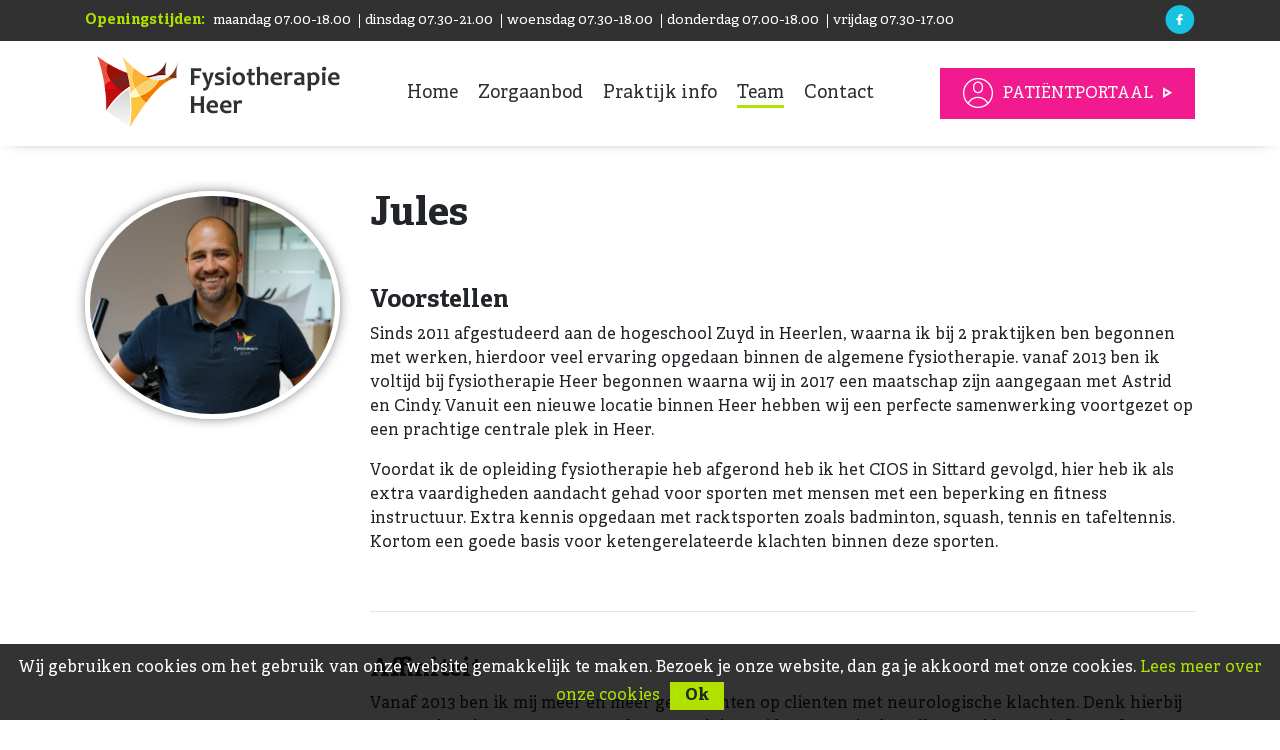

--- FILE ---
content_type: text/html; charset=UTF-8
request_url: https://www.fysioheer.nl/team/jules
body_size: 4577
content:
<!DOCTYPE html>
<html lang="en">
<head>
    <meta http-equiv="X-UA-Compatible" content="IE=edge">
    
<title>Jules :: Fysio Heer</title>

<meta http-equiv="content-type" content="text/html; charset=UTF-8"/>
<meta name="generator" content="concrete5"/>
<link rel="shortcut icon" href="https://www.fysioheer.nl/application/files/6916/6427/9845/icon.png" type="image/x-icon"/>
<link rel="icon" href="https://www.fysioheer.nl/application/files/6916/6427/9845/icon.png" type="image/x-icon"/>
<link rel="apple-touch-icon" href="https://www.fysioheer.nl/application/files/6916/6427/9845/icon.png"/>
<link rel="canonical" href="https://www.fysioheer.nl/team/jules">
<script type="text/javascript">
    var CCM_DISPATCHER_FILENAME = "/index.php";
    var CCM_CID = 280;
    var CCM_EDIT_MODE = false;
    var CCM_ARRANGE_MODE = false;
    var CCM_IMAGE_PATH = "/concrete/images";
    var CCM_TOOLS_PATH = "/index.php/tools/required";
    var CCM_APPLICATION_URL = "https://www.fysioheer.nl";
    var CCM_REL = "";
    var CCM_ACTIVE_LOCALE = "en_NL";
</script>

<!-- Global site tag (gtag.js) - Google Analytics -->
<script async src="https://www.googletagmanager.com/gtag/js?id=UA-134745245-1"></script>
<script>
  window.dataLayer = window.dataLayer || [];
  function gtag(){dataLayer.push(arguments);}
  gtag('js', new Date());

  gtag('config', 'UA-134745245-1');
</script>    <meta name="viewport" content="width=device-width, initial-scale=1.0">

    <script src="/application/themes/fysioheer/js/jquery.js"></script>
    <script src="/application/themes/fysioheer/js/cookie-notice.js"></script>
    
    <link rel="stylesheet" href="/application/themes/fysioheer/css/bootstrap.min.css">

    <link href="/application/files/cache/css/fysioheer/base.css?ts=1760617033" rel="stylesheet" type="text/css" media="all"></head>
<body>

    
    <script>
        $(document).ready(function() {
            $('body').addClass('loaded');
        });

        $(document).ready(function() {
            $("#nav-btn").click(function(){
                $("body").addClass("open");
            });

            $("#close-btn").click(function(){
                $("body").removeClass("open");
            });
        });

        $(window).scroll(function() {    
            var scroll = $(window).scrollTop();

            if (scroll >= 200) {
                $("header").addClass("scrolled");
            } else {
                $("header").removeClass("scrolled");
            }
        });
    </script>

	<div class="ccm-page ccm-page-id-280 page-type-page page-template-content-wo-grey jules">
        <header>
            <div id="top" class="d-none d-md-block">
                <div class="container">
                    <div class="row justify-content-between">
                        <div class="col-auto">
                            <div id="opening-hours">
                                

    <p><strong>Openingstijden:&nbsp;</strong></p>

<ul>
	<li>maandag 07.00-18.00</li>
	<li>dinsdag 07.30-21.00</li>
	<li>woensdag 07.30-18.00</li>
	<li>donderdag 07.00-18.00</li>
	<li>vrijdag 07.30-17.00</li>
</ul>

                            </div>
                        </div>
                        <div class="col-auto d-none d-lg-flex">
                            <a href="https://www.facebook.com/people/Fysiotherapie-Heer/100057707947885/" target="_blank" id="facebook">
                                <img src="/application/themes/fysioheer/img/facebook.png" alt="Facebook" />
                            </a>
                        </div>
                    </div>
                </div>
            </div>
            <div id="main">
                <div class="container">
                    <div class="row align-items-center">
                        <div class="col-auto col-sm-1 order-2 order-sm-1 d-lg-none">
                            <div id="nav-btn"></div>
                        </div>
                        <div class="col-xl-3 col-sm-5 col-auto order-3 order-sm-1 ">
                            <a href="/" id="logo">
                                <img src="/application/themes/fysioheer/img/logo.png" alt="Fysio Heer" />
                            </a>
                        </div>
                        <div class="col-xl-6 order-3 order-xl-2">
                            <div class="d-none d-lg-block" >
                                

    <ul class="nav"><li class=""><a href="https://www.fysioheer.nl/" target="_self" class="">Home</a></li><li class=""><a href="https://www.fysioheer.nl/zorgaanbod" target="_self" class="">Zorgaanbod</a><ul><li class=""><a href="https://www.fysioheer.nl/zorgaanbod/algemene-fysio" target="_self" class="">Algemene fysio</a></li><li class=""><a href="https://www.fysioheer.nl/zorgaanbod/manueel-therapie" target="_self" class="">Manueel Therapie</a></li><li class=""><a href="https://www.fysioheer.nl/zorgaanbod/bekkenfysio" target="_self" class="">Bekkenfysio</a></li><li class=""><a href="https://www.fysioheer.nl/zorgaanbod/geriatrie" target="_self" class="">Geriatrie</a></li><li class=""><a href="https://www.fysioheer.nl/zorgaanbod/sportfysio" target="_self" class="">Sportfysio</a></li><li class=""><a href="https://www.fysioheer.nl/zorgaanbod/neurologie" target="_self" class="">Neurologie</a><ul><li class=""><a href="https://www.fysioheer.nl/zorgaanbod/neurologie/cva" target="_self" class="">CVA</a></li><li class=""><a href="https://www.fysioheer.nl/zorgaanbod/neurologie/parkinson" target="_self" class="">Parkinson</a></li><li class=""><a href="https://www.fysioheer.nl/zorgaanbod/neurologie/ms" target="_self" class="">MS</a></li><li class=""><a href="https://www.fysioheer.nl/zorgaanbod/neurologie/fns" target="_self" class="">FNS</a></li><li class=""><a href="https://www.fysioheer.nl/zorgaanbod/neurologie/cp" target="_self" class="">CP</a></li></ul></li><li class=""><a href="https://www.fysioheer.nl/zorgaanbod/zwanger/zwangerschap-gerelateerde-bekkenpijn" target="_self" class="">Zwanger</a><ul><li class=""><a href="https://www.fysioheer.nl/zorgaanbod/zwanger/zwangerschap-gerelateerde-bekkenpijn" target="_self" class="">Zwangerschap gerelateerde bekkenpijn</a></li><li class=""><a href="https://www.fysioheer.nl/zorgaanbod/zwanger/stuitcorrectie" target="_self" class="">Stuitcorrectie</a></li><li class=""><a href="https://www.fysioheer.nl/zorgaanbod/zwanger/fit-en-zwanger" target="_self" class="">Fit en zwanger</a></li><li class=""><a href="https://www.fysioheer.nl/zorgaanbod/zwanger/zwangerfit-groepstraining" target="_self" class="">Zwangerfit Groepstraining</a></li></ul></li><li class=""><a href="https://www.fysioheer.nl/zorgaanbod/oedeemtherapie" target="_self" class="">Oedeemtherapie</a><ul><li class=""><a href="https://www.fysioheer.nl/zorgaanbod/oedeemtherapie/behandelingen" target="_self" class="">Behandelingen</a></li><li class=""><a href="https://www.fysioheer.nl/zorgaanbod/oedeemtherapie/kousen" target="_self" class="">Kousen</a></li><li class=""><a href="https://www.fysioheer.nl/zorgaanbod/oedeemtherapie/hulp-bij-aantrekken" target="_self" class="">Hulp bij aantrekken</a></li></ul></li><li class=""><a href="https://www.fysioheer.nl/zorgaanbod/hart-long-vaat/hart-revalidatie" target="_self" class="">Hart Long Vaat</a><ul><li class=""><a href="https://www.fysioheer.nl/zorgaanbod/hart-long-vaat/hart-revalidatie" target="_self" class="">Hart revalidatie</a></li><li class=""><a href="https://www.fysioheer.nl/zorgaanbod/hart-long-vaat/copd" target="_self" class="">COPD</a></li><li class=""><a href="https://www.fysioheer.nl/zorgaanbod/hart-long-vaat/covid" target="_self" class="">COVID</a></li><li class=""><a href="https://www.fysioheer.nl/zorgaanbod/hart-long-vaat/long-fibrose" target="_self" class="">Long fibrose</a></li><li class=""><a href="https://www.fysioheer.nl/zorgaanbod/hart-long-vaat/vaatklachten-benen-pav" target="_self" class="">Vaatklachten benen pav</a></li></ul></li><li class=""><a href="https://www.fysioheer.nl/zorgaanbod/gewricht/rug-nek-midden-onder" target="_self" class="">Per gewricht</a><ul><li class=""><a href="https://www.fysioheer.nl/zorgaanbod/gewricht/rug-nek-midden-onder" target="_self" class="">Rug, nek, midden, onder</a></li><li class=""><a href="https://www.fysioheer.nl/zorgaanbod/gewricht/schouder" target="_self" class="">Schouder</a></li><li class=""><a href="https://www.fysioheer.nl/zorgaanbod/gewricht/heup-knie" target="_self" class="">Heup/knie</a></li><li class=""><a href="https://www.fysioheer.nl/zorgaanbod/gewricht/breuk" target="_self" class="">Breuk</a></li><li class=""><a href="https://www.fysioheer.nl/zorgaanbod/gewricht/artrose" target="_self" class="">Artrose</a></li></ul></li><li class=""><a href="https://www.fysioheer.nl/zorgaanbod/oefengroep/parkinson" target="_self" class="">Oefengroep</a><ul><li class=""><a href="https://www.fysioheer.nl/zorgaanbod/oefengroep/parkinson" target="_self" class="">Parkinson</a></li><li class=""><a href="https://www.fysioheer.nl/zorgaanbod/oefengroep/long" target="_self" class="">Long</a></li><li class=""><a href="https://www.fysioheer.nl/zorgaanbod/oefengroep/algemeen" target="_self" class="">Algemeen</a></li><li class=""><a href="https://www.fysioheer.nl/zorgaanbod/oefengroep/hart" target="_self" class="">Hart</a></li></ul></li><li class=""><a href="https://www.fysioheer.nl/zorgaanbod/nog-veel-meer/valpreventie" target="_self" class="">Nog veel meer</a><ul><li class=""><a href="https://www.fysioheer.nl/zorgaanbod/nog-veel-meer/valpreventie" target="_self" class="">Valpreventie</a></li><li class=""><a href="https://www.fysioheer.nl/zorgaanbod/nog-veel-meer/shockwave" target="_self" class="">Shockwave</a></li><li class=""><a href="https://www.fysioheer.nl/zorgaanbod/nog-veel-meer/cranio-faciaal" target="_self" class="">Cranio faciaal</a></li><li class=""><a href="https://www.fysioheer.nl/zorgaanbod/nog-veel-meer/mulligan" target="_self" class="">Mulligan</a></li><li class=""><a href="https://www.fysioheer.nl/zorgaanbod/nog-veel-meer/cure-tape-algemene-tape" target="_self" class="">Cure tape / Algemene tape</a></li></ul></li><li class=""><a href="https://www.fysioheer.nl/zorgaanbod/netwerken" target="_self" class="">Netwerken</a><ul><li class=""><a href="https://www.parkinsonnet.nl/" target="_blank" class="">Parkinsonnet</a></li><li class=""><a href="https://www.chronischzorgnet.nl/" target="_blank" class="">Chronisch ZorgNet</a></li><li class=""><a href="https://traumarevalidatie.nl/" target="_blank" class="">Traumarevalidatie</a></li><li class=""><a href="https://www.knienetwerk.com/" target="_blank" class="">Knienetwerk</a></li><li class=""><a href="https://www.schoudernetwerk.nl/" target="_blank" class="">Schoudernetwerk</a></li><li class=""><a href="https://www.kennisnetwerkcva.nl/" target="_blank" class="">CVA netwerk</a></li><li class=""><a href="#" target="_blank" class="">Geriatrie netwerk</a></li><li class=""><a href="https://www.rug-netwerk.nl/" target="_blank" class="">Spine/rug netwerk</a></li></ul></li></ul></li><li class=""><a href="https://www.fysioheer.nl/pratijk-info/over-fysio-heer" target="_self" class="">Praktijk info</a><ul><li class=""><a href="https://www.fysioheer.nl/pratijk-info/over-fysio-heer" target="_self" class="">Over Fysio Heer</a></li><li class=""><a href="https://www.fysioheer.nl/pratijk-info/vergoedingen" target="_self" class="">Vergoedingen</a></li><li class=""><a href="/portaal" target="_self" class="">Pati&euml;ntportaal</a></li><li class=""><a href="https://www.fysioheer.nl/pratijk-info/betalingsvoorwaarden" target="_self" class="">Betalingsvoorwaarden</a></li></ul></li><li class="nav-path-selected"><a href="https://www.fysioheer.nl/team" target="_self" class="nav-path-selected">Team</a><ul><li class=""><a href="https://www.fysioheer.nl/team/astrid" target="_self" class="">Astrid</a></li><li class=""><a href="https://www.fysioheer.nl/team/cindy" target="_self" class="">Cindy</a></li><li class="nav-selected nav-path-selected"><a href="https://www.fysioheer.nl/team/jules" target="_self" class="nav-selected nav-path-selected">Jules</a></li><li class=""><a href="https://www.fysioheer.nl/team/dinja" target="_self" class="">Dinja</a></li><li class=""><a href="https://www.fysioheer.nl/team/annemijn" target="_self" class="">Annemijn</a></li><li class=""><a href="https://www.fysioheer.nl/team/roel" target="_self" class="">Roel</a></li><li class=""><a href="https://www.fysioheer.nl/team/katelijne" target="_self" class="">Katelijne</a></li><li class=""><a href="https://www.fysioheer.nl/team/oscar" target="_self" class="">Oscar</a></li></ul></li><li class=""><a href="https://www.fysioheer.nl/contact" target="_self" class="">Contact</a></li></ul>
                            </div>
                        </div>
                        <div class="col-xl-3 col-sm-6 order-1 order-sm-2 col-xl-3 mb-3 mb-sm-0">
                            <a href="/portaal" class="portal-button">Patiëntportaal</a>
                        </div>
                    </div>
                </div>
            </div>
            <div id="mobile-nav" class="d-none">
                <div id="close-btn" ></div>

                

    <ul class="nav"><li class=""><a href="https://www.fysioheer.nl/" target="_self" class="">Home</a></li><li class=""><a href="https://www.fysioheer.nl/zorgaanbod" target="_self" class="">Zorgaanbod</a><ul><li class=""><a href="https://www.fysioheer.nl/zorgaanbod/algemene-fysio" target="_self" class="">Algemene fysio</a></li><li class=""><a href="https://www.fysioheer.nl/zorgaanbod/manueel-therapie" target="_self" class="">Manueel Therapie</a></li><li class=""><a href="https://www.fysioheer.nl/zorgaanbod/bekkenfysio" target="_self" class="">Bekkenfysio</a></li><li class=""><a href="https://www.fysioheer.nl/zorgaanbod/geriatrie" target="_self" class="">Geriatrie</a></li><li class=""><a href="https://www.fysioheer.nl/zorgaanbod/sportfysio" target="_self" class="">Sportfysio</a></li><li class=""><a href="https://www.fysioheer.nl/zorgaanbod/neurologie" target="_self" class="">Neurologie</a><ul><li class=""><a href="https://www.fysioheer.nl/zorgaanbod/neurologie/cva" target="_self" class="">CVA</a></li><li class=""><a href="https://www.fysioheer.nl/zorgaanbod/neurologie/parkinson" target="_self" class="">Parkinson</a></li><li class=""><a href="https://www.fysioheer.nl/zorgaanbod/neurologie/ms" target="_self" class="">MS</a></li><li class=""><a href="https://www.fysioheer.nl/zorgaanbod/neurologie/fns" target="_self" class="">FNS</a></li><li class=""><a href="https://www.fysioheer.nl/zorgaanbod/neurologie/cp" target="_self" class="">CP</a></li></ul></li><li class=""><a href="https://www.fysioheer.nl/zorgaanbod/zwanger/zwangerschap-gerelateerde-bekkenpijn" target="_self" class="">Zwanger</a><ul><li class=""><a href="https://www.fysioheer.nl/zorgaanbod/zwanger/zwangerschap-gerelateerde-bekkenpijn" target="_self" class="">Zwangerschap gerelateerde bekkenpijn</a></li><li class=""><a href="https://www.fysioheer.nl/zorgaanbod/zwanger/stuitcorrectie" target="_self" class="">Stuitcorrectie</a></li><li class=""><a href="https://www.fysioheer.nl/zorgaanbod/zwanger/fit-en-zwanger" target="_self" class="">Fit en zwanger</a></li><li class=""><a href="https://www.fysioheer.nl/zorgaanbod/zwanger/zwangerfit-groepstraining" target="_self" class="">Zwangerfit Groepstraining</a></li></ul></li><li class=""><a href="https://www.fysioheer.nl/zorgaanbod/oedeemtherapie" target="_self" class="">Oedeemtherapie</a><ul><li class=""><a href="https://www.fysioheer.nl/zorgaanbod/oedeemtherapie/behandelingen" target="_self" class="">Behandelingen</a></li><li class=""><a href="https://www.fysioheer.nl/zorgaanbod/oedeemtherapie/kousen" target="_self" class="">Kousen</a></li><li class=""><a href="https://www.fysioheer.nl/zorgaanbod/oedeemtherapie/hulp-bij-aantrekken" target="_self" class="">Hulp bij aantrekken</a></li></ul></li><li class=""><a href="https://www.fysioheer.nl/zorgaanbod/hart-long-vaat/hart-revalidatie" target="_self" class="">Hart Long Vaat</a><ul><li class=""><a href="https://www.fysioheer.nl/zorgaanbod/hart-long-vaat/hart-revalidatie" target="_self" class="">Hart revalidatie</a></li><li class=""><a href="https://www.fysioheer.nl/zorgaanbod/hart-long-vaat/copd" target="_self" class="">COPD</a></li><li class=""><a href="https://www.fysioheer.nl/zorgaanbod/hart-long-vaat/covid" target="_self" class="">COVID</a></li><li class=""><a href="https://www.fysioheer.nl/zorgaanbod/hart-long-vaat/long-fibrose" target="_self" class="">Long fibrose</a></li><li class=""><a href="https://www.fysioheer.nl/zorgaanbod/hart-long-vaat/vaatklachten-benen-pav" target="_self" class="">Vaatklachten benen pav</a></li></ul></li><li class=""><a href="https://www.fysioheer.nl/zorgaanbod/gewricht/rug-nek-midden-onder" target="_self" class="">Per gewricht</a><ul><li class=""><a href="https://www.fysioheer.nl/zorgaanbod/gewricht/rug-nek-midden-onder" target="_self" class="">Rug, nek, midden, onder</a></li><li class=""><a href="https://www.fysioheer.nl/zorgaanbod/gewricht/schouder" target="_self" class="">Schouder</a></li><li class=""><a href="https://www.fysioheer.nl/zorgaanbod/gewricht/heup-knie" target="_self" class="">Heup/knie</a></li><li class=""><a href="https://www.fysioheer.nl/zorgaanbod/gewricht/breuk" target="_self" class="">Breuk</a></li><li class=""><a href="https://www.fysioheer.nl/zorgaanbod/gewricht/artrose" target="_self" class="">Artrose</a></li></ul></li><li class=""><a href="https://www.fysioheer.nl/zorgaanbod/oefengroep/parkinson" target="_self" class="">Oefengroep</a><ul><li class=""><a href="https://www.fysioheer.nl/zorgaanbod/oefengroep/parkinson" target="_self" class="">Parkinson</a></li><li class=""><a href="https://www.fysioheer.nl/zorgaanbod/oefengroep/long" target="_self" class="">Long</a></li><li class=""><a href="https://www.fysioheer.nl/zorgaanbod/oefengroep/algemeen" target="_self" class="">Algemeen</a></li><li class=""><a href="https://www.fysioheer.nl/zorgaanbod/oefengroep/hart" target="_self" class="">Hart</a></li></ul></li><li class=""><a href="https://www.fysioheer.nl/zorgaanbod/nog-veel-meer/valpreventie" target="_self" class="">Nog veel meer</a><ul><li class=""><a href="https://www.fysioheer.nl/zorgaanbod/nog-veel-meer/valpreventie" target="_self" class="">Valpreventie</a></li><li class=""><a href="https://www.fysioheer.nl/zorgaanbod/nog-veel-meer/shockwave" target="_self" class="">Shockwave</a></li><li class=""><a href="https://www.fysioheer.nl/zorgaanbod/nog-veel-meer/cranio-faciaal" target="_self" class="">Cranio faciaal</a></li><li class=""><a href="https://www.fysioheer.nl/zorgaanbod/nog-veel-meer/mulligan" target="_self" class="">Mulligan</a></li><li class=""><a href="https://www.fysioheer.nl/zorgaanbod/nog-veel-meer/cure-tape-algemene-tape" target="_self" class="">Cure tape / Algemene tape</a></li></ul></li><li class=""><a href="https://www.fysioheer.nl/zorgaanbod/netwerken" target="_self" class="">Netwerken</a><ul><li class=""><a href="https://www.parkinsonnet.nl/" target="_blank" class="">Parkinsonnet</a></li><li class=""><a href="https://www.chronischzorgnet.nl/" target="_blank" class="">Chronisch ZorgNet</a></li><li class=""><a href="https://traumarevalidatie.nl/" target="_blank" class="">Traumarevalidatie</a></li><li class=""><a href="https://www.knienetwerk.com/" target="_blank" class="">Knienetwerk</a></li><li class=""><a href="https://www.schoudernetwerk.nl/" target="_blank" class="">Schoudernetwerk</a></li><li class=""><a href="https://www.kennisnetwerkcva.nl/" target="_blank" class="">CVA netwerk</a></li><li class=""><a href="#" target="_blank" class="">Geriatrie netwerk</a></li><li class=""><a href="https://www.rug-netwerk.nl/" target="_blank" class="">Spine/rug netwerk</a></li></ul></li></ul></li><li class=""><a href="https://www.fysioheer.nl/pratijk-info/over-fysio-heer" target="_self" class="">Praktijk info</a><ul><li class=""><a href="https://www.fysioheer.nl/pratijk-info/over-fysio-heer" target="_self" class="">Over Fysio Heer</a></li><li class=""><a href="https://www.fysioheer.nl/pratijk-info/vergoedingen" target="_self" class="">Vergoedingen</a></li><li class=""><a href="/portaal" target="_self" class="">Pati&euml;ntportaal</a></li><li class=""><a href="https://www.fysioheer.nl/pratijk-info/betalingsvoorwaarden" target="_self" class="">Betalingsvoorwaarden</a></li></ul></li><li class="nav-path-selected"><a href="https://www.fysioheer.nl/team" target="_self" class="nav-path-selected">Team</a><ul><li class=""><a href="https://www.fysioheer.nl/team/astrid" target="_self" class="">Astrid</a></li><li class=""><a href="https://www.fysioheer.nl/team/cindy" target="_self" class="">Cindy</a></li><li class="nav-selected nav-path-selected"><a href="https://www.fysioheer.nl/team/jules" target="_self" class="nav-selected nav-path-selected">Jules</a></li><li class=""><a href="https://www.fysioheer.nl/team/dinja" target="_self" class="">Dinja</a></li><li class=""><a href="https://www.fysioheer.nl/team/annemijn" target="_self" class="">Annemijn</a></li><li class=""><a href="https://www.fysioheer.nl/team/roel" target="_self" class="">Roel</a></li><li class=""><a href="https://www.fysioheer.nl/team/katelijne" target="_self" class="">Katelijne</a></li><li class=""><a href="https://www.fysioheer.nl/team/oscar" target="_self" class="">Oscar</a></li></ul></li><li class=""><a href="https://www.fysioheer.nl/contact" target="_self" class="">Contact</a></li></ul>
            </div>
        </header>
        <main>
    <div class="banner">
            </div>

    <section>
        

<div class="container"><div class="row"><div class="col-lg-12">    <div class="row"><div class="col-lg-3">

    <img src="/application/files/9716/8179/8697/Jules_Portret_1..jpg" alt="" width="4068" height="3619" class="ccm-image-block img-responsive bID-488" title="frame-round">
</div><div class="col-lg-9">

    <h1><strong>Jules</strong></h1>

<p>&nbsp;</p>

<h4><strong>Voorstellen</strong></h4>

<p>Sinds 2011 afgestudeerd aan de hogeschool Zuyd in Heerlen, waarna ik bij 2 praktijken ben begonnen met werken, hierdoor veel ervaring opgedaan binnen de algemene fysiotherapie. vanaf 2013 ben ik voltijd bij fysiotherapie Heer begonnen waarna wij in 2017 een maatschap zijn aangegaan met Astrid en Cindy. Vanuit een nieuwe locatie binnen Heer hebben wij een perfecte samenwerking voortgezet op een prachtige centrale plek in Heer.&nbsp;</p>

<p>Voordat ik de opleiding fysiotherapie heb afgerond heb ik het CIOS in Sittard gevolgd, hier heb ik als extra vaardigheden aandacht gehad voor sporten met mensen met een beperking en fitness instructuur. Extra kennis opgedaan met racktsporten zoals badminton, squash, tennis en tafeltennis. Kortom een goede basis voor ketengerelateerde klachten binnen deze sporten.&nbsp;</p>

<p>&nbsp;</p>

<hr />
<h4><br />
<strong>Affiniteit</strong></h4>

<p>Vanaf 2013 ben ik mij meer en meer geen richten op clienten met neurologische klachten. Denk hierbij aan cereberale pareses(CP), Cerebro Vasculair Accident(CVA) in de volksmond herseninfarct of een hersenbloeding. Hiernaast speciaal aandacht ontwikkeld voor cli&euml;nten met de ziekte van parkinson, en parkinsonisme. Tot op heden ben ik coordinator van de regio Maastricht van het ParkinsonNet Nederland.&nbsp;</p>

<p>Sinds 2 jaar ben in onder begeleding met Fy&#39;net in samenwerking met een andere collega bezig geweest met het opzetten en een doorstart maken van het Geriatrienetwerk fysiotherapie Maastricht-Heuvelland(GNFMH).</p>

<p>Naast affiniteit voor neurologie en geriatrie begeleidt ik cli&euml;nten met vaatklachten in de benen(PAV/claudicatio intermittens).&nbsp;</p>

<p>&nbsp;</p>

<hr />
<h4><br />
<strong>Kwaliteit</strong></h4>

<p>Toegankelijk voor cli&euml;nten en collega&#39;s. Ik sta op gelijke voet met clienten waardoor de communicatie gemakkelijk verloopt en clienten zich gehoord voelen. Tegelijk vind ik het belangrijk dat er een prettige werksfeer is voor cli&euml;nten en collega&#39;s</p>

<p>&nbsp;</p>

<hr />
<h4>&nbsp;</h4>

<h4><strong>Opleidingen</strong></h4>

<p>Fysiotherapie<br />
Parkinson specialisatie<br />
Chronisch zorgnet(Claudicatio, Vaatklachten)<br />
Geriatrie en Oefentherapie<br />
CNA(opleiding tot Centraal neurologische aandoeningen)<br />
Bewegings agoog<br />
Fitness instructor<br />
Cursus en en training binnen psychiatrie<br />
Leefstijl coaching<br />
Valtrainig/preventie</p>

<p><u>Netwerken:</u><br />
ParkinsonNet<br />
GeriatrieNetwerk<br />
Chronisch Zorgnet<br />
CVA Netwerk</p>

<p>&nbsp;</p>

</div></div>
</div></div></div>    </section>

			
			</main>
			<footer>
				<div class="container">
					<div class="row">
						<div class="col-lg-6 mb-5 mb-lg-0">
							

    <h4><strong>Onze specialisaties</strong></h4>

							<div class="row">
								<div class="col-md-6">
									

    <p><a href="https://www.fysioheer.nl/zorgaanbod/manueel-therapie">Manuele therapie</a></p>

<p><strong>Bekken</strong></p>

<p><a href="https://www.fysioheer.nl/zorgaanbod/sportfysio">Sport</a></p>

<p><strong>Geriatie</strong></p>

<p><a href="https://www.fysioheer.nl/zorgaanbod/oedeemtherapie">Oedeemtherapie</a></p>

<p><a href="https://www.fysioheer.nl/zorgaanbod/neurologie/parkinson">Parkinson &amp; Neurorevalidatie</a></p>

<p><a href="https://www.fysioheer.nl/zorgaanbod/zwanger/zwangerschap-gerelateerde-bekkenpijn">Zwangerschap gerelateerde bekkenpijn</a></p>

								</div>
								<div class="col-md-6">
									

    <p><a href="" target="_blank">COPD</a></p>

<p><strong>Hartfalen</strong></p>

<p><a href="">beweegprogramma</a>(s)</p>

<p><a href="">Medical Taping</a></p>

<p>&nbsp;</p>

								</div>
							</div>
						</div>
						<div class="col-lg-3 col-md-6">
							

    <h4><strong>Nuttige links</strong></h4>

<p><a href="https://defysiotherapeut.com/" target="_blank"><strong>de Fysiotherapeut</strong></a></p>

<p><a href="http://www.fynet.nl/" target="_blank"><strong>Fy&#39;net</strong></a></p>

<p><a href="https://www.mldv.nl/" target="_blank"><strong>De vereniging MLDV</strong></a></p>

						</div>
						<div class="col-lg-3 md-6">
							

    <h4><strong>Contact</strong></h4>

<p>Einsteinstraat 8<br />
6227 BX Maastricht<br />
<a href="https://www.google.com/maps/dir//Fysiotherapie+Heer,+Einsteinstraat+8,+6227+BX+Maastricht/@50.8408142,5.7265187,17z/data=!4m9!4m8!1m0!1m5!1m1!1s0x47c0e987d50d990d:0x991bea4f81d26630!2m2!1d5.7287127!2d50.8408142!3e0" target="_blank">Routebeschrijving</a></p>

<p><a href="tel:0031433614553">043 - 361 45 53</a><br />
<a href="mailto:info@fysioheer.nl">info@fysioheer.nl</a></p>

						</div>
					</div>
					<div class="row pt-5 justify-content-center">
						<div class="col-auto mb-3 mb-lg-0">
							

    <img src="/application/files/8917/0263/0881/Knienetwerk.jpg" alt="" width="275" height="130" class="ccm-image-block img-responsive bID-801">
						</div>
						<div class="col-auto mb-3 mb-lg-0">
							

    <img src="/application/files/4217/0263/0876/Rugnetwerk.jpg" alt="" width="275" height="130" class="ccm-image-block img-responsive bID-802">
						</div>
						<div class="col-auto">
							

    <img src="/application/files/8617/0263/0870/Schoudernetwerk.jpg" alt="" width="275" height="130" class="ccm-image-block img-responsive bID-803">
						</div>
					</div>
					<div class="row pt-5 justify-content-between">
						<div class="col-auto">
							

    <p>Fysiotherapie Heer | 2022 | All rights Reserverd</p>

						</div>
						<div class="col-auto">
							

    <p><a href="https://www.fysioheer.nl/privacy">Privacy waarborg</a></p>

						</div>
					</div>
				</div>
			</footer>
		</div>
	</body>
</html>

<script type="text/javascript" src="/application/files/cache/js/bd0ab4c82c861a680576ba8735676ac13f3f8680.js?ccm_nocache=275a09801463da60287f811494318eb72e27b683" data-source="/concrete/blocks/image/view.js?ccm_nocache=275a09801463da60287f811494318eb72e27b683"></script>



--- FILE ---
content_type: text/css
request_url: https://www.fysioheer.nl/application/files/cache/css/fysioheer/base.css?ts=1760617033
body_size: 2086
content:
@font-face{font-family:'Adelle Lt';src:url('/application/themes/fysioheer/fonts/Adelle-LightItalic.woff2') format('woff2'),url('/application/themes/fysioheer/fonts/Adelle-LightItalic.woff') format('woff');font-weight:300;font-style:italic;font-display:swap}@font-face{font-family:'Adelle Rg';src:url('/application/themes/fysioheer/fonts/Adelle-Italic.woff2') format('woff2'),url('/application/themes/fysioheer/fonts/Adelle-Italic.woff') format('woff');font-weight:normal;font-style:italic;font-display:swap}@font-face{font-family:'Adelle Rg';src:url('/application/themes/fysioheer/fonts/Adelle-Regular.woff2') format('woff2'),url('/application/themes/fysioheer/fonts/Adelle-Regular.woff') format('woff');font-weight:normal;font-style:normal;font-display:swap}@font-face{font-family:'Adelle Hv';src:url('/application/themes/fysioheer/fonts/Adelle-HeavyItalic.woff2') format('woff2'),url('/application/themes/fysioheer/fonts/Adelle-HeavyItalic.woff') format('woff');font-weight:900;font-style:italic;font-display:swap}@font-face{font-family:'Adelle Hv';src:url('/application/themes/fysioheer/fonts/Adelle-Heavy.woff2') format('woff2'),url('/application/themes/fysioheer/fonts/Adelle-Heavy.woff') format('woff');font-weight:900;font-style:normal;font-display:swap}@font-face{font-family:'Adelle SB';src:url('/application/themes/fysioheer/fonts/Adelle-SemiBoldItalic.woff2') format('woff2'),url('/application/themes/fysioheer/fonts/Adelle-SemiBoldItalic.woff') format('woff');font-weight:600;font-style:italic;font-display:swap}@font-face{font-family:'Adelle Rg';src:url('/application/themes/fysioheer/fonts/Adelle-Bold.woff2') format('woff2'),url('/application/themes/fysioheer/fonts/Adelle-Bold.woff') format('woff');font-weight:bold;font-style:normal;font-display:swap}@font-face{font-family:'Adelle Rg';src:url('/application/themes/fysioheer/fonts/Adelle-BoldItalic.woff2') format('woff2'),url('/application/themes/fysioheer/fonts/Adelle-BoldItalic.woff') format('woff');font-weight:bold;font-style:italic;font-display:swap}@font-face{font-family:'Adelle EB';src:url('/application/themes/fysioheer/fonts/Adelle-ExtraBoldItalic.woff2') format('woff2'),url('/application/themes/fysioheer/fonts/Adelle-ExtraBoldItalic.woff') format('woff');font-weight:bold;font-style:italic;font-display:swap}@font-face{font-family:'Adelle EB';src:url('/application/themes/fysioheer/fonts/Adelle-ExtraBold.woff2') format('woff2'),url('/application/themes/fysioheer/fonts/Adelle-ExtraBold.woff') format('woff');font-weight:bold;font-style:normal;font-display:swap}@font-face{font-family:'Adelle Lt';src:url('/application/themes/fysioheer/fonts/Adelle-Light.woff2') format('woff2'),url('/application/themes/fysioheer/fonts/Adelle-Light.woff') format('woff');font-weight:300;font-style:normal;font-display:swap}@font-face{font-family:'Adelle SB';src:url('/application/themes/fysioheer/fonts/Adelle-SemiBold.woff2') format('woff2'),url('/application/themes/fysioheer/fonts/Adelle-SemiBold.woff') format('woff');font-weight:600;font-style:normal;font-display:swap}body{font-family:'Adelle Rg'}#cookieNotice{font-family:'Adelle Rg' !important;font-size:16px !important}#cookieNotice .confirm{font-weight:bold}h4 a{color:inherit}h4 a:hover{color:inherit;text-decoration:none}p a{color:inherit;font-weight:bold}p a:hover{color:inherit;text-decoration:none}p:last-child{margin-bottom:0}@media only screen and (max-width:991px){p:last-child{margin-bottom:1rem}}.formidable form{margin:-10px}.formidable form .formidable_column{padding:10px}.formidable form .formidable_column label{margin-top:15px}.formidable form .formidable_column input{margin:0}.formidable form .formidable_column .form-control{border-radius:0px;border:0px;border-bottom:1px solid #fff;outline:0;box-shadow:initial;background-color:transparent;padding:0;height:inherit;color:#fff}.formidable form .formidable_column .form-control::placeholder{color:#fff}.formidable form .formidable_column textarea{resize:none;height:150px !important}.formidable form .formidable_column #ff_buttons .submit{color:#fff;background-color:#f11a8f;text-align:center;text-transform:uppercase;padding:15px 20px;text-decoration:none;line-height:30px;border-radius:0;border:0;padding-right:50px;line-height:1}.formidable form .formidable_column #ff_buttons::after{content:"";display:inline-block;background-image:url(/application/themes/fysioheer/img/arrow.png);width:9px;height:11px;margin-left:-30px}.ccm-page #nav-btn{background-image:url(/application/themes/fysioheer/img/nav-btn.png);width:32px;height:32px;top:50%;margin-top:-16px;cursor:pointer;left:0}.ccm-page #mobile-nav{position:fixed;left:-100%;top:0;width:50%;bottom:0;background-color:#fff;z-index:1000;padding:15px;transition:left 1s;overflow-y:scroll}.ccm-page #mobile-nav #close-btn{background-image:url(/application/themes/fysioheer/img/close.png);width:32px;height:32px;position:absolute;top:30px;right:30px;cursor:pointer}.ccm-page #mobile-nav .nav{margin-top:45px}.ccm-page #mobile-nav .nav li{width:100%;padding:10px;border-bottom:1px solid #eee}.ccm-page #mobile-nav .nav li ul{padding-left:15px;list-style:none;display:none}.ccm-page #mobile-nav .nav li a{color:#2e2e2e;text-decoration:none;-webkit-transition:all .2s 0s ease;-moz-transition:all .2s 0s ease;-o-transition:all .2s 0s ease;transition:all .2s 0s ease}.ccm-page #mobile-nav .nav li:last-child{border-bottom:0}.ccm-page #mobile-nav .nav li.nav-selected>a{color:#b0e200;font-weight:bold}.ccm-page main .nav::before{content:"Meer informatie over:";font-weight:bold;margin-top:10px;width:100%}.ccm-page main .nav li{margin:10px}.ccm-page main .nav li ul{display:none}.ccm-page main .nav li a{color:#2e2e2e;text-decoration:none;-webkit-transition:all .2s 0s ease;-moz-transition:all .2s 0s ease;-o-transition:all .2s 0s ease;transition:all .2s 0s ease}.ccm-page main .nav li:first-child{margin-left:0}.ccm-page main .nav li.nav-selected{color:#b0e200;font-weight:bold;display:none}@media only screen and (max-width:991px){#mobile-nav{display:block !important}.open #mobile-nav{display:block !important;left:0}}@media only screen and (max-width:565px){.ccm-page #nav-btn{left:15px}.ccm-page #mobile-nav{width:100%}}.ccm-page .banner .ccm-image-slider{position:relative}.ccm-page .banner .ccm-image-slider .rslides li .ccm-image-slider-text{width:100%;top:30%;z-index:20;text-align:center;color:#fff}.ccm-page .banner .ccm-image-slider .rslides li .ccm-image-slider-text .ccm-image-slider-title{font-weight:bold;font-size:68px}.ccm-page .banner .ccm-image-slider .rslides li .ccm-image-slider-text p{font-size:30px}.ccm-page .banner .ccm-image-slider .rslides li .ccm-image-slider-text p strong{font-weight:normal;color:#b0e200}.ccm-page .banner .ccm-image-slider .rslides li::after{content:"";position:absolute;left:0;right:0;top:0;bottom:0;background:#000;opacity:.4;z-index:10}.ccm-page .banner .ccm-image-slider .rslides_tabs{position:absolute;z-index:10;bottom:80px;left:50%;transform:translateX(-50%);-webkit-transform:translateX(-50%)}.ccm-page .banner .ccm-image-slider .rslides_tabs li a{border:2px solid #fff;background:transparent;width:10px;height:10px}.ccm-page .banner .ccm-image-slider .rslides_tabs li.rslides_here a{background:#fff}@media only screen and (max-width:1200px){.ccm-page .banner .ccm-image-slider .rslides li .ccm-image-slider-text{top:10%}}@media only screen and (max-width:991px){.ccm-page .banner .ccm-image-slider .rslides li .ccm-image-slider-text{top:50%;transform:translateY(-50%);-webkit-transform:translateY(-50%)}.ccm-page .banner .ccm-image-slider .rslides li .ccm-image-slider-text .ccm-image-slider-title{font-size:30px}.ccm-page .banner .ccm-image-slider .rslides li .ccm-image-slider-text p{font-size:20px}.ccm-page .banner .ccm-image-slider .rslides_tabs{bottom:0px}}@media only screen and (max-width:767px){.ccm-page .banner .ccm-image-slider .rslides li img{min-height:250px;object-fit:cover}.ccm-page .banner .ccm-image-slider .rslides li .ccm-image-slider-text{padding:0 15px}}::-webkit-scrollbar{width:5px}::-webkit-scrollbar-track{background:#eee}::-webkit-scrollbar-thumb{background:#313131}::-webkit-scrollbar-thumb:hover{background:#313131}.ccm-page header{position:fixed;z-index:100;top:0;right:0;left:0;background-color:#fff;box-shadow:0px 0px 15px -10px #000}.ccm-page header #top{padding:5px 0;background-color:#313131;color:#fff;font-size:14px}.ccm-page header #top #opening-hours{padding:5px 0}.ccm-page header #top #opening-hours p{display:inline-block;float:left;margin-bottom:0}.ccm-page header #top #opening-hours strong{color:#b0e200}.ccm-page header #top #opening-hours ul{margin:0;padding:0;list-style:none;float:left}.ccm-page header #top #opening-hours ul li{display:inline-block;border-left:1px solid #fff;padding:0 5px;line-height:1}.ccm-page header #top #opening-hours ul li:first-child{border-left:0}.ccm-page header #top #opening-hours::after{content:"";clear:both;display:block}.ccm-page header #main{padding:15px 0}.ccm-page header #main .nav{margin:0 auto;width:fit-content}.ccm-page header #main .nav li{margin:10px}.ccm-page header #main .nav li a{color:#2e2e2e;font-size:18px;text-decoration:none;border-bottom:3px solid #fff;-webkit-transition:all .2s 0s ease-in-out;-moz-transition:all .2s 0s ease-in-out;-o-transition:all .2s 0s ease-in-out;transition:all .2s 0s ease-in-out}.ccm-page header #main .nav li a.nav-path-selected,.ccm-page header #main .nav li a:hover{border-bottom:3px solid #b0e200}.ccm-page header #main .nav li ul{position:absolute;padding:10px 0;list-style:none;background-color:#fff;box-shadow:0px 0px 15px -10px #000;display:none;margin-left:-10px;z-index:100;width:fit-content}.ccm-page header #main .nav li ul ul{left:0;top:0;transform:translateX(100%);-webkit-transform:translateX(100%)}.ccm-page header #main .nav li ul ul li{white-space:initial;width:100%;text-align:center}.ccm-page header #main .nav li ul li{text-align:center;position:relative;padding:10px 20px;margin:0;width:100%;float:left;display:inline-block;white-space:nowrap}.ccm-page header #main .nav li ul li:has(ul)::after{content:"";display:inline-block;width:10px;height:10px;background-image:url(/application/themes/fysioheer/img/carrot.png);margin-left:10px;background-size:cover;-webkit-transition:all 250ms ease-in-out;-moz-transition:all 250ms ease-in-out;-ms-transition:all 250ms ease-in-out;-o-transition:all 250ms ease-in-out;transition:all 250ms ease-in-out}.ccm-page header #main .nav li ul li:has(ul):hover::after{transform:rotate(-90deg)}.ccm-page header #main .nav li:hover>ul{display:block}.ccm-page header #main .portal-button{display:block;color:#fff;background-color:#f11a8f;text-align:center;text-transform:uppercase;padding:10px 0;text-decoration:none;line-height:30px}.ccm-page header #main .portal-button::before{content:"";display:inline-block;background-image:url(/application/themes/fysioheer/img/portal-icon.png);width:30px;height:30px;margin-bottom:-10px;margin-right:10px}.ccm-page header #main .portal-button::after{content:"";display:inline-block;background-image:url(/application/themes/fysioheer/img/arrow.png);width:9px;height:11px;margin-left:10px}@media only screen and (max-width:991px){.ccm-page header #top #opening-hours p{display:block;float:none}}@media only screen and (max-width:575px){.ccm-page header{position:initial}}.ccm-page{padding-top:146px}.ccm-page section{padding:45px 0}.ccm-page section.bg-grey{background-color:#eee;color:#838383}.ccm-page section.bg-grey h2{color:#2e2e2e}.ccm-page section .ccm-custom-style-bottom{min-height:480px;margin-top:-45px;margin-bottom:-45px;-webkit-box-align:flex-end !important;-ms-flex-align:flex-end !important;align-items:flex-end !important;display:-webkit-box !important;display:-ms-flexbox !important;display:flex !important;padding-bottom:90px;position:relative}.ccm-page section .ccm-custom-style-bottom .container{padding:30px;background-color:#b0e200;position:relative;z-index:15}.ccm-page section .ccm-custom-style-bottom::after{content:"";position:absolute;left:0;right:0;top:0;bottom:0;background:#000;opacity:.4;z-index:10}.ccm-page section img[title="frame"]{border:15px solid #fff;box-shadow:0px 0px 15px -5px #000}.ccm-page section img[title="frame-round"]{border:5px solid #fff;box-shadow:0px 0px 15px -5px #000;border-radius:100%;margin-bottom:30px}.ccm-page section .button{color:#fff;background-color:#f11a8f;text-align:center;text-transform:uppercase;padding:10px 20px;text-decoration:none;line-height:30px}.ccm-page section .button::after{content:"";display:inline-block;background-image:url(/application/themes/fysioheer/img/arrow.png);width:9px;height:11px;margin-left:10px}.ccm-page section .box-row{padding-bottom:30px;margin-top:-100px;position:relative;z-index:50}.ccm-page section .box-row .box.pink{height:115%;margin-top:-15px;padding-top:40px}.ccm-page section .box{padding:30px;height:100%}.ccm-page section .box.blue{background-color:#16c4e1}.ccm-page section .box.pink{background-color:#f11a8f}.ccm-page section .box.green{background-color:#b0e200}.ccm-page section .box.grey{background-color:#eee}.ccm-page section .box.grey .form-control{color:#2e2e2e;border-bottom:1px solid #2e2e2e}.ccm-page section .box.grey .form-control::placeholder{color:#2e2e2e}.ccm-page section .box.text-white{color:#fff}.ccm-page section .box.form-box{padding:90px}.ccm-page section .box.overlayed{position:absolute;z-index:15;height:auto}.ccm-page section .box.overlayed.center-bottom{bottom:0;left:50%;transform:translateX(-50%);-webkit-transform:translateX(-50%)}.ccm-page section .has-icon a{color:#fff;text-decoration:none}.ccm-page section .has-icon::before{content:"";display:inline-block;margin-right:10px;float:left}.ccm-page section .has-icon.icon-phone{line-height:42px}.ccm-page section .has-icon.icon-phone::before{background-image:url(/application/themes/fysioheer/img/icon-tel.png);width:35px;height:31px}.ccm-page section .has-icon.icon-map::before{background-image:url(/application/themes/fysioheer/img/icon-map.png);width:35px;height:35px}.ccm-page section .has-icon.icon-mail{line-height:42px}.ccm-page section .has-icon.icon-mail::before{background-image:url(/application/themes/fysioheer/img/icon-mail.png);width:35px;height:35px}.ccm-page section .ccm-custom-style-container.netwerken img[title="frame"]{margin:15px 0;height:200px;width:100%;object-fit:contain}@media only screen and (max-width:1200px){.ccm-page{padding-top:193px}}@media only screen and (max-width:991px){.ccm-page{padding-top:168px}.ccm-page section .box-row{margin-top:0px}.ccm-page section img[title="frame"]{margin:0 auto;display:block;margin-bottom:1rem}}@media only screen and (max-width:767px){.ccm-page{padding-top:88px}}@media only screen and (max-width:575px){.ccm-page{padding-top:0px}.ccm-page section .box.form-box{padding:30px}}.ccm-page footer{background-color:#313131;color:#838383;padding-top:45px;padding-bottom:15px}.ccm-page footer h4{color:#fff}#ccm-theme-grid-edit-mode-row-wrapper{width:100%}.ccm-theme-grid-column,.ccm-theme-grid-offset-column{float:left}img{max-width:100%;height:auto}